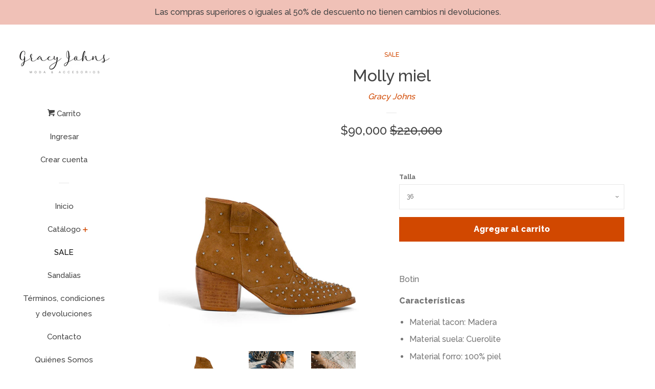

--- FILE ---
content_type: text/html; charset=utf-8
request_url: https://gracyjohns.cl/collections/cyber-sale/products/molly-miel
body_size: 18158
content:
<!doctype html>
<!--[if lt IE 7]><html class="no-js lt-ie9 lt-ie8 lt-ie7" lang="en"> <![endif]-->
<!--[if IE 7]><html class="no-js lt-ie9 lt-ie8" lang="en"> <![endif]-->
<!--[if IE 8]><html class="no-js lt-ie9" lang="en"> <![endif]-->
<!--[if IE 9 ]><html class="ie9 no-js"> <![endif]-->
<!--[if (gt IE 9)|!(IE)]><!--> <html class="no-js"> <!--<![endif]-->
<head>
  <meta name="facebook-domain-verification" content="vqfg9khdb4izkvolp6h88mzwalfk9w" />
  <!-- Basic page needs ================================================== -->
  <meta charset="utf-8">
  <meta http-equiv="X-UA-Compatible" content="IE=edge,chrome=1">

  
  <link rel="shortcut icon" href="//gracyjohns.cl/cdn/shop/files/GJ_32x32.png?v=1614298619" type="image/png" />
  

  <!-- Title and description ================================================== -->
  <title>
  Molly miel &ndash; Gracy Johns
  </title>

  
  <meta name="description" content="Botin Características Material tacon: Madera Material suela: Cuerolite Material forro: 100% piel Material corte: 100% piel ">
  

  <!-- Social meta ================================================== -->
  <!-- /snippets/social-meta-tags.liquid -->




<meta property="og:site_name" content="Gracy Johns">
<meta property="og:url" content="https://gracyjohns.cl/products/molly-miel">
<meta property="og:title" content="Molly miel">
<meta property="og:type" content="product">
<meta property="og:description" content="Botin Características Material tacon: Madera Material suela: Cuerolite Material forro: 100% piel Material corte: 100% piel ">

  <meta property="og:price:amount" content="90,000">
  <meta property="og:price:currency" content="CLP">

<meta property="og:image" content="http://gracyjohns.cl/cdn/shop/products/molly-miel_1200x1200.jpg?v=1591835503"><meta property="og:image" content="http://gracyjohns.cl/cdn/shop/products/molly-miel-2_1200x1200.jpg?v=1591835503"><meta property="og:image" content="http://gracyjohns.cl/cdn/shop/products/molly-miel-3_1200x1200.jpg?v=1591835503">
<meta property="og:image:secure_url" content="https://gracyjohns.cl/cdn/shop/products/molly-miel_1200x1200.jpg?v=1591835503"><meta property="og:image:secure_url" content="https://gracyjohns.cl/cdn/shop/products/molly-miel-2_1200x1200.jpg?v=1591835503"><meta property="og:image:secure_url" content="https://gracyjohns.cl/cdn/shop/products/molly-miel-3_1200x1200.jpg?v=1591835503">


<meta name="twitter:card" content="summary_large_image">
<meta name="twitter:title" content="Molly miel">
<meta name="twitter:description" content="Botin Características Material tacon: Madera Material suela: Cuerolite Material forro: 100% piel Material corte: 100% piel ">


  <!-- Helpers ================================================== -->
  <link rel="canonical" href="https://gracyjohns.cl/products/molly-miel">
  <meta name="viewport" content="width=device-width, initial-scale=1, shrink-to-fit=no">

  
    <!-- Ajaxify Cart Plugin ================================================== -->
    <link href="//gracyjohns.cl/cdn/shop/t/3/assets/ajaxify.scss.css?v=119940873034851235861520369301" rel="stylesheet" type="text/css" media="all" />
  

  <!-- CSS ================================================== -->
  <link href="//gracyjohns.cl/cdn/shop/t/3/assets/timber.scss.css?v=49673280263737234361696021768" rel="stylesheet" type="text/css" media="all" />
  
  
  
  <link href="//fonts.googleapis.com/css?family=Raleway:500,800" rel="stylesheet" type="text/css" media="all" />


  




  <script>
    window.theme = window.theme || {};

    var theme = {
      cartType: 'drawer',
      moneyFormat: "${{amount_no_decimals}}",
      currentTemplate: 'product',
      variables: {
        mediaQuerySmall: 'screen and (max-width: 480px)',
        bpSmall: false
      }
    }

    document.documentElement.className = document.documentElement.className.replace('no-js', 'js');
  </script>

  <!-- Header hook for plugins ================================================== -->
  <script>window.performance && window.performance.mark && window.performance.mark('shopify.content_for_header.start');</script><meta name="facebook-domain-verification" content="06jjp60tkz6i8g0n89d2v7vxdxehy2">
<meta id="shopify-digital-wallet" name="shopify-digital-wallet" content="/28068808/digital_wallets/dialog">
<link rel="alternate" type="application/json+oembed" href="https://gracyjohns.cl/products/molly-miel.oembed">
<script async="async" src="/checkouts/internal/preloads.js?locale=es-CL"></script>
<script id="shopify-features" type="application/json">{"accessToken":"d29b2b69c59ab6fc16ce92087f0cf18e","betas":["rich-media-storefront-analytics"],"domain":"gracyjohns.cl","predictiveSearch":true,"shopId":28068808,"locale":"es"}</script>
<script>var Shopify = Shopify || {};
Shopify.shop = "gracyjohns.myshopify.com";
Shopify.locale = "es";
Shopify.currency = {"active":"CLP","rate":"1.0"};
Shopify.country = "CL";
Shopify.theme = {"name":"Pop","id":31692488747,"schema_name":"Pop","schema_version":"4.1.0","theme_store_id":719,"role":"main"};
Shopify.theme.handle = "null";
Shopify.theme.style = {"id":null,"handle":null};
Shopify.cdnHost = "gracyjohns.cl/cdn";
Shopify.routes = Shopify.routes || {};
Shopify.routes.root = "/";</script>
<script type="module">!function(o){(o.Shopify=o.Shopify||{}).modules=!0}(window);</script>
<script>!function(o){function n(){var o=[];function n(){o.push(Array.prototype.slice.apply(arguments))}return n.q=o,n}var t=o.Shopify=o.Shopify||{};t.loadFeatures=n(),t.autoloadFeatures=n()}(window);</script>
<script id="shop-js-analytics" type="application/json">{"pageType":"product"}</script>
<script defer="defer" async type="module" src="//gracyjohns.cl/cdn/shopifycloud/shop-js/modules/v2/client.init-shop-cart-sync_BauuRneq.es.esm.js"></script>
<script defer="defer" async type="module" src="//gracyjohns.cl/cdn/shopifycloud/shop-js/modules/v2/chunk.common_JQpvZAPo.esm.js"></script>
<script defer="defer" async type="module" src="//gracyjohns.cl/cdn/shopifycloud/shop-js/modules/v2/chunk.modal_Cc_JA9bg.esm.js"></script>
<script type="module">
  await import("//gracyjohns.cl/cdn/shopifycloud/shop-js/modules/v2/client.init-shop-cart-sync_BauuRneq.es.esm.js");
await import("//gracyjohns.cl/cdn/shopifycloud/shop-js/modules/v2/chunk.common_JQpvZAPo.esm.js");
await import("//gracyjohns.cl/cdn/shopifycloud/shop-js/modules/v2/chunk.modal_Cc_JA9bg.esm.js");

  window.Shopify.SignInWithShop?.initShopCartSync?.({"fedCMEnabled":true,"windoidEnabled":true});

</script>
<script id="__st">var __st={"a":28068808,"offset":-10800,"reqid":"f9bf4433-1266-40a1-9675-418566626f37-1769686392","pageurl":"gracyjohns.cl\/collections\/cyber-sale\/products\/molly-miel","u":"7f2266008f47","p":"product","rtyp":"product","rid":4494391771203};</script>
<script>window.ShopifyPaypalV4VisibilityTracking = true;</script>
<script id="captcha-bootstrap">!function(){'use strict';const t='contact',e='account',n='new_comment',o=[[t,t],['blogs',n],['comments',n],[t,'customer']],c=[[e,'customer_login'],[e,'guest_login'],[e,'recover_customer_password'],[e,'create_customer']],r=t=>t.map((([t,e])=>`form[action*='/${t}']:not([data-nocaptcha='true']) input[name='form_type'][value='${e}']`)).join(','),a=t=>()=>t?[...document.querySelectorAll(t)].map((t=>t.form)):[];function s(){const t=[...o],e=r(t);return a(e)}const i='password',u='form_key',d=['recaptcha-v3-token','g-recaptcha-response','h-captcha-response',i],f=()=>{try{return window.sessionStorage}catch{return}},m='__shopify_v',_=t=>t.elements[u];function p(t,e,n=!1){try{const o=window.sessionStorage,c=JSON.parse(o.getItem(e)),{data:r}=function(t){const{data:e,action:n}=t;return t[m]||n?{data:e,action:n}:{data:t,action:n}}(c);for(const[e,n]of Object.entries(r))t.elements[e]&&(t.elements[e].value=n);n&&o.removeItem(e)}catch(o){console.error('form repopulation failed',{error:o})}}const l='form_type',E='cptcha';function T(t){t.dataset[E]=!0}const w=window,h=w.document,L='Shopify',v='ce_forms',y='captcha';let A=!1;((t,e)=>{const n=(g='f06e6c50-85a8-45c8-87d0-21a2b65856fe',I='https://cdn.shopify.com/shopifycloud/storefront-forms-hcaptcha/ce_storefront_forms_captcha_hcaptcha.v1.5.2.iife.js',D={infoText:'Protegido por hCaptcha',privacyText:'Privacidad',termsText:'Términos'},(t,e,n)=>{const o=w[L][v],c=o.bindForm;if(c)return c(t,g,e,D).then(n);var r;o.q.push([[t,g,e,D],n]),r=I,A||(h.body.append(Object.assign(h.createElement('script'),{id:'captcha-provider',async:!0,src:r})),A=!0)});var g,I,D;w[L]=w[L]||{},w[L][v]=w[L][v]||{},w[L][v].q=[],w[L][y]=w[L][y]||{},w[L][y].protect=function(t,e){n(t,void 0,e),T(t)},Object.freeze(w[L][y]),function(t,e,n,w,h,L){const[v,y,A,g]=function(t,e,n){const i=e?o:[],u=t?c:[],d=[...i,...u],f=r(d),m=r(i),_=r(d.filter((([t,e])=>n.includes(e))));return[a(f),a(m),a(_),s()]}(w,h,L),I=t=>{const e=t.target;return e instanceof HTMLFormElement?e:e&&e.form},D=t=>v().includes(t);t.addEventListener('submit',(t=>{const e=I(t);if(!e)return;const n=D(e)&&!e.dataset.hcaptchaBound&&!e.dataset.recaptchaBound,o=_(e),c=g().includes(e)&&(!o||!o.value);(n||c)&&t.preventDefault(),c&&!n&&(function(t){try{if(!f())return;!function(t){const e=f();if(!e)return;const n=_(t);if(!n)return;const o=n.value;o&&e.removeItem(o)}(t);const e=Array.from(Array(32),(()=>Math.random().toString(36)[2])).join('');!function(t,e){_(t)||t.append(Object.assign(document.createElement('input'),{type:'hidden',name:u})),t.elements[u].value=e}(t,e),function(t,e){const n=f();if(!n)return;const o=[...t.querySelectorAll(`input[type='${i}']`)].map((({name:t})=>t)),c=[...d,...o],r={};for(const[a,s]of new FormData(t).entries())c.includes(a)||(r[a]=s);n.setItem(e,JSON.stringify({[m]:1,action:t.action,data:r}))}(t,e)}catch(e){console.error('failed to persist form',e)}}(e),e.submit())}));const S=(t,e)=>{t&&!t.dataset[E]&&(n(t,e.some((e=>e===t))),T(t))};for(const o of['focusin','change'])t.addEventListener(o,(t=>{const e=I(t);D(e)&&S(e,y())}));const B=e.get('form_key'),M=e.get(l),P=B&&M;t.addEventListener('DOMContentLoaded',(()=>{const t=y();if(P)for(const e of t)e.elements[l].value===M&&p(e,B);[...new Set([...A(),...v().filter((t=>'true'===t.dataset.shopifyCaptcha))])].forEach((e=>S(e,t)))}))}(h,new URLSearchParams(w.location.search),n,t,e,['guest_login'])})(!0,!0)}();</script>
<script integrity="sha256-4kQ18oKyAcykRKYeNunJcIwy7WH5gtpwJnB7kiuLZ1E=" data-source-attribution="shopify.loadfeatures" defer="defer" src="//gracyjohns.cl/cdn/shopifycloud/storefront/assets/storefront/load_feature-a0a9edcb.js" crossorigin="anonymous"></script>
<script data-source-attribution="shopify.dynamic_checkout.dynamic.init">var Shopify=Shopify||{};Shopify.PaymentButton=Shopify.PaymentButton||{isStorefrontPortableWallets:!0,init:function(){window.Shopify.PaymentButton.init=function(){};var t=document.createElement("script");t.src="https://gracyjohns.cl/cdn/shopifycloud/portable-wallets/latest/portable-wallets.es.js",t.type="module",document.head.appendChild(t)}};
</script>
<script data-source-attribution="shopify.dynamic_checkout.buyer_consent">
  function portableWalletsHideBuyerConsent(e){var t=document.getElementById("shopify-buyer-consent"),n=document.getElementById("shopify-subscription-policy-button");t&&n&&(t.classList.add("hidden"),t.setAttribute("aria-hidden","true"),n.removeEventListener("click",e))}function portableWalletsShowBuyerConsent(e){var t=document.getElementById("shopify-buyer-consent"),n=document.getElementById("shopify-subscription-policy-button");t&&n&&(t.classList.remove("hidden"),t.removeAttribute("aria-hidden"),n.addEventListener("click",e))}window.Shopify?.PaymentButton&&(window.Shopify.PaymentButton.hideBuyerConsent=portableWalletsHideBuyerConsent,window.Shopify.PaymentButton.showBuyerConsent=portableWalletsShowBuyerConsent);
</script>
<script data-source-attribution="shopify.dynamic_checkout.cart.bootstrap">document.addEventListener("DOMContentLoaded",(function(){function t(){return document.querySelector("shopify-accelerated-checkout-cart, shopify-accelerated-checkout")}if(t())Shopify.PaymentButton.init();else{new MutationObserver((function(e,n){t()&&(Shopify.PaymentButton.init(),n.disconnect())})).observe(document.body,{childList:!0,subtree:!0})}}));
</script>

<script>window.performance && window.performance.mark && window.performance.mark('shopify.content_for_header.end');</script>

  

<!--[if lt IE 9]>
<script src="//cdnjs.cloudflare.com/ajax/libs/html5shiv/3.7.2/html5shiv.min.js" type="text/javascript"></script>
<script src="//gracyjohns.cl/cdn/shop/t/3/assets/respond.min.js?v=52248677837542619231520366508" type="text/javascript"></script>
<link href="//gracyjohns.cl/cdn/shop/t/3/assets/respond-proxy.html" id="respond-proxy" rel="respond-proxy" />
<link href="//gracyjohns.cl/search?q=d32f01623ee78c18523e4e641da8c24b" id="respond-redirect" rel="respond-redirect" />
<script src="//gracyjohns.cl/search?q=d32f01623ee78c18523e4e641da8c24b" type="text/javascript"></script>
<![endif]-->


  
  

  
  <script src="//gracyjohns.cl/cdn/shop/t/3/assets/jquery-2.2.3.min.js?v=58211863146907186831520366506" type="text/javascript"></script>
  <script src="//gracyjohns.cl/cdn/shop/t/3/assets/modernizr.min.js?v=520786850485634651520366507" type="text/javascript"></script>

  <!--[if (gt IE 9)|!(IE)]><!--><script src="//gracyjohns.cl/cdn/shop/t/3/assets/lazysizes.min.js?v=177476512571513845041520366507" async="async"></script><!--<![endif]-->
  <!--[if lte IE 9]><script src="//gracyjohns.cl/cdn/shop/t/3/assets/lazysizes.min.js?v=177476512571513845041520366507"></script><![endif]-->

  <!--[if (gt IE 9)|!(IE)]><!--><script src="//gracyjohns.cl/cdn/shop/t/3/assets/theme.js?v=60008818393914962031520366508" defer="defer"></script><!--<![endif]-->
  <!--[if lte IE 9]><script src="//gracyjohns.cl/cdn/shop/t/3/assets/theme.js?v=60008818393914962031520366508"></script><![endif]-->

<script src="https://cdn.shopify.com/extensions/6c66d7d0-f631-46bf-8039-ad48ac607ad6/forms-2301/assets/shopify-forms-loader.js" type="text/javascript" defer="defer"></script>
<link href="https://monorail-edge.shopifysvc.com" rel="dns-prefetch">
<script>(function(){if ("sendBeacon" in navigator && "performance" in window) {try {var session_token_from_headers = performance.getEntriesByType('navigation')[0].serverTiming.find(x => x.name == '_s').description;} catch {var session_token_from_headers = undefined;}var session_cookie_matches = document.cookie.match(/_shopify_s=([^;]*)/);var session_token_from_cookie = session_cookie_matches && session_cookie_matches.length === 2 ? session_cookie_matches[1] : "";var session_token = session_token_from_headers || session_token_from_cookie || "";function handle_abandonment_event(e) {var entries = performance.getEntries().filter(function(entry) {return /monorail-edge.shopifysvc.com/.test(entry.name);});if (!window.abandonment_tracked && entries.length === 0) {window.abandonment_tracked = true;var currentMs = Date.now();var navigation_start = performance.timing.navigationStart;var payload = {shop_id: 28068808,url: window.location.href,navigation_start,duration: currentMs - navigation_start,session_token,page_type: "product"};window.navigator.sendBeacon("https://monorail-edge.shopifysvc.com/v1/produce", JSON.stringify({schema_id: "online_store_buyer_site_abandonment/1.1",payload: payload,metadata: {event_created_at_ms: currentMs,event_sent_at_ms: currentMs}}));}}window.addEventListener('pagehide', handle_abandonment_event);}}());</script>
<script id="web-pixels-manager-setup">(function e(e,d,r,n,o){if(void 0===o&&(o={}),!Boolean(null===(a=null===(i=window.Shopify)||void 0===i?void 0:i.analytics)||void 0===a?void 0:a.replayQueue)){var i,a;window.Shopify=window.Shopify||{};var t=window.Shopify;t.analytics=t.analytics||{};var s=t.analytics;s.replayQueue=[],s.publish=function(e,d,r){return s.replayQueue.push([e,d,r]),!0};try{self.performance.mark("wpm:start")}catch(e){}var l=function(){var e={modern:/Edge?\/(1{2}[4-9]|1[2-9]\d|[2-9]\d{2}|\d{4,})\.\d+(\.\d+|)|Firefox\/(1{2}[4-9]|1[2-9]\d|[2-9]\d{2}|\d{4,})\.\d+(\.\d+|)|Chrom(ium|e)\/(9{2}|\d{3,})\.\d+(\.\d+|)|(Maci|X1{2}).+ Version\/(15\.\d+|(1[6-9]|[2-9]\d|\d{3,})\.\d+)([,.]\d+|)( \(\w+\)|)( Mobile\/\w+|) Safari\/|Chrome.+OPR\/(9{2}|\d{3,})\.\d+\.\d+|(CPU[ +]OS|iPhone[ +]OS|CPU[ +]iPhone|CPU IPhone OS|CPU iPad OS)[ +]+(15[._]\d+|(1[6-9]|[2-9]\d|\d{3,})[._]\d+)([._]\d+|)|Android:?[ /-](13[3-9]|1[4-9]\d|[2-9]\d{2}|\d{4,})(\.\d+|)(\.\d+|)|Android.+Firefox\/(13[5-9]|1[4-9]\d|[2-9]\d{2}|\d{4,})\.\d+(\.\d+|)|Android.+Chrom(ium|e)\/(13[3-9]|1[4-9]\d|[2-9]\d{2}|\d{4,})\.\d+(\.\d+|)|SamsungBrowser\/([2-9]\d|\d{3,})\.\d+/,legacy:/Edge?\/(1[6-9]|[2-9]\d|\d{3,})\.\d+(\.\d+|)|Firefox\/(5[4-9]|[6-9]\d|\d{3,})\.\d+(\.\d+|)|Chrom(ium|e)\/(5[1-9]|[6-9]\d|\d{3,})\.\d+(\.\d+|)([\d.]+$|.*Safari\/(?![\d.]+ Edge\/[\d.]+$))|(Maci|X1{2}).+ Version\/(10\.\d+|(1[1-9]|[2-9]\d|\d{3,})\.\d+)([,.]\d+|)( \(\w+\)|)( Mobile\/\w+|) Safari\/|Chrome.+OPR\/(3[89]|[4-9]\d|\d{3,})\.\d+\.\d+|(CPU[ +]OS|iPhone[ +]OS|CPU[ +]iPhone|CPU IPhone OS|CPU iPad OS)[ +]+(10[._]\d+|(1[1-9]|[2-9]\d|\d{3,})[._]\d+)([._]\d+|)|Android:?[ /-](13[3-9]|1[4-9]\d|[2-9]\d{2}|\d{4,})(\.\d+|)(\.\d+|)|Mobile Safari.+OPR\/([89]\d|\d{3,})\.\d+\.\d+|Android.+Firefox\/(13[5-9]|1[4-9]\d|[2-9]\d{2}|\d{4,})\.\d+(\.\d+|)|Android.+Chrom(ium|e)\/(13[3-9]|1[4-9]\d|[2-9]\d{2}|\d{4,})\.\d+(\.\d+|)|Android.+(UC? ?Browser|UCWEB|U3)[ /]?(15\.([5-9]|\d{2,})|(1[6-9]|[2-9]\d|\d{3,})\.\d+)\.\d+|SamsungBrowser\/(5\.\d+|([6-9]|\d{2,})\.\d+)|Android.+MQ{2}Browser\/(14(\.(9|\d{2,})|)|(1[5-9]|[2-9]\d|\d{3,})(\.\d+|))(\.\d+|)|K[Aa][Ii]OS\/(3\.\d+|([4-9]|\d{2,})\.\d+)(\.\d+|)/},d=e.modern,r=e.legacy,n=navigator.userAgent;return n.match(d)?"modern":n.match(r)?"legacy":"unknown"}(),u="modern"===l?"modern":"legacy",c=(null!=n?n:{modern:"",legacy:""})[u],f=function(e){return[e.baseUrl,"/wpm","/b",e.hashVersion,"modern"===e.buildTarget?"m":"l",".js"].join("")}({baseUrl:d,hashVersion:r,buildTarget:u}),m=function(e){var d=e.version,r=e.bundleTarget,n=e.surface,o=e.pageUrl,i=e.monorailEndpoint;return{emit:function(e){var a=e.status,t=e.errorMsg,s=(new Date).getTime(),l=JSON.stringify({metadata:{event_sent_at_ms:s},events:[{schema_id:"web_pixels_manager_load/3.1",payload:{version:d,bundle_target:r,page_url:o,status:a,surface:n,error_msg:t},metadata:{event_created_at_ms:s}}]});if(!i)return console&&console.warn&&console.warn("[Web Pixels Manager] No Monorail endpoint provided, skipping logging."),!1;try{return self.navigator.sendBeacon.bind(self.navigator)(i,l)}catch(e){}var u=new XMLHttpRequest;try{return u.open("POST",i,!0),u.setRequestHeader("Content-Type","text/plain"),u.send(l),!0}catch(e){return console&&console.warn&&console.warn("[Web Pixels Manager] Got an unhandled error while logging to Monorail."),!1}}}}({version:r,bundleTarget:l,surface:e.surface,pageUrl:self.location.href,monorailEndpoint:e.monorailEndpoint});try{o.browserTarget=l,function(e){var d=e.src,r=e.async,n=void 0===r||r,o=e.onload,i=e.onerror,a=e.sri,t=e.scriptDataAttributes,s=void 0===t?{}:t,l=document.createElement("script"),u=document.querySelector("head"),c=document.querySelector("body");if(l.async=n,l.src=d,a&&(l.integrity=a,l.crossOrigin="anonymous"),s)for(var f in s)if(Object.prototype.hasOwnProperty.call(s,f))try{l.dataset[f]=s[f]}catch(e){}if(o&&l.addEventListener("load",o),i&&l.addEventListener("error",i),u)u.appendChild(l);else{if(!c)throw new Error("Did not find a head or body element to append the script");c.appendChild(l)}}({src:f,async:!0,onload:function(){if(!function(){var e,d;return Boolean(null===(d=null===(e=window.Shopify)||void 0===e?void 0:e.analytics)||void 0===d?void 0:d.initialized)}()){var d=window.webPixelsManager.init(e)||void 0;if(d){var r=window.Shopify.analytics;r.replayQueue.forEach((function(e){var r=e[0],n=e[1],o=e[2];d.publishCustomEvent(r,n,o)})),r.replayQueue=[],r.publish=d.publishCustomEvent,r.visitor=d.visitor,r.initialized=!0}}},onerror:function(){return m.emit({status:"failed",errorMsg:"".concat(f," has failed to load")})},sri:function(e){var d=/^sha384-[A-Za-z0-9+/=]+$/;return"string"==typeof e&&d.test(e)}(c)?c:"",scriptDataAttributes:o}),m.emit({status:"loading"})}catch(e){m.emit({status:"failed",errorMsg:(null==e?void 0:e.message)||"Unknown error"})}}})({shopId: 28068808,storefrontBaseUrl: "https://gracyjohns.cl",extensionsBaseUrl: "https://extensions.shopifycdn.com/cdn/shopifycloud/web-pixels-manager",monorailEndpoint: "https://monorail-edge.shopifysvc.com/unstable/produce_batch",surface: "storefront-renderer",enabledBetaFlags: ["2dca8a86"],webPixelsConfigList: [{"id":"120029251","configuration":"{\"pixel_id\":\"914788316014370\",\"pixel_type\":\"facebook_pixel\"}","eventPayloadVersion":"v1","runtimeContext":"OPEN","scriptVersion":"ca16bc87fe92b6042fbaa3acc2fbdaa6","type":"APP","apiClientId":2329312,"privacyPurposes":["ANALYTICS","MARKETING","SALE_OF_DATA"],"dataSharingAdjustments":{"protectedCustomerApprovalScopes":["read_customer_address","read_customer_email","read_customer_name","read_customer_personal_data","read_customer_phone"]}},{"id":"99254339","eventPayloadVersion":"v1","runtimeContext":"LAX","scriptVersion":"1","type":"CUSTOM","privacyPurposes":["ANALYTICS"],"name":"Google Analytics tag (migrated)"},{"id":"shopify-app-pixel","configuration":"{}","eventPayloadVersion":"v1","runtimeContext":"STRICT","scriptVersion":"0450","apiClientId":"shopify-pixel","type":"APP","privacyPurposes":["ANALYTICS","MARKETING"]},{"id":"shopify-custom-pixel","eventPayloadVersion":"v1","runtimeContext":"LAX","scriptVersion":"0450","apiClientId":"shopify-pixel","type":"CUSTOM","privacyPurposes":["ANALYTICS","MARKETING"]}],isMerchantRequest: false,initData: {"shop":{"name":"Gracy Johns","paymentSettings":{"currencyCode":"CLP"},"myshopifyDomain":"gracyjohns.myshopify.com","countryCode":"CL","storefrontUrl":"https:\/\/gracyjohns.cl"},"customer":null,"cart":null,"checkout":null,"productVariants":[{"price":{"amount":90000.0,"currencyCode":"CLP"},"product":{"title":"Molly miel","vendor":"Gracy Johns","id":"4494391771203","untranslatedTitle":"Molly miel","url":"\/products\/molly-miel","type":""},"id":"31838554161219","image":{"src":"\/\/gracyjohns.cl\/cdn\/shop\/products\/molly-miel.jpg?v=1591835503"},"sku":"","title":"36","untranslatedTitle":"36"},{"price":{"amount":110000.0,"currencyCode":"CLP"},"product":{"title":"Molly miel","vendor":"Gracy Johns","id":"4494391771203","untranslatedTitle":"Molly miel","url":"\/products\/molly-miel","type":""},"id":"31838554193987","image":{"src":"\/\/gracyjohns.cl\/cdn\/shop\/products\/molly-miel.jpg?v=1591835503"},"sku":"","title":"37","untranslatedTitle":"37"},{"price":{"amount":110000.0,"currencyCode":"CLP"},"product":{"title":"Molly miel","vendor":"Gracy Johns","id":"4494391771203","untranslatedTitle":"Molly miel","url":"\/products\/molly-miel","type":""},"id":"31838554226755","image":{"src":"\/\/gracyjohns.cl\/cdn\/shop\/products\/molly-miel.jpg?v=1591835503"},"sku":"","title":"38","untranslatedTitle":"38"},{"price":{"amount":110000.0,"currencyCode":"CLP"},"product":{"title":"Molly miel","vendor":"Gracy Johns","id":"4494391771203","untranslatedTitle":"Molly miel","url":"\/products\/molly-miel","type":""},"id":"31838554259523","image":{"src":"\/\/gracyjohns.cl\/cdn\/shop\/products\/molly-miel.jpg?v=1591835503"},"sku":"","title":"39","untranslatedTitle":"39"},{"price":{"amount":132000.0,"currencyCode":"CLP"},"product":{"title":"Molly miel","vendor":"Gracy Johns","id":"4494391771203","untranslatedTitle":"Molly miel","url":"\/products\/molly-miel","type":""},"id":"40142513111107","image":{"src":"\/\/gracyjohns.cl\/cdn\/shop\/products\/molly-miel.jpg?v=1591835503"},"sku":"","title":"40","untranslatedTitle":"40"},{"price":{"amount":132000.0,"currencyCode":"CLP"},"product":{"title":"Molly miel","vendor":"Gracy Johns","id":"4494391771203","untranslatedTitle":"Molly miel","url":"\/products\/molly-miel","type":""},"id":"40142513143875","image":{"src":"\/\/gracyjohns.cl\/cdn\/shop\/products\/molly-miel.jpg?v=1591835503"},"sku":"","title":"41","untranslatedTitle":"41"}],"purchasingCompany":null},},"https://gracyjohns.cl/cdn","1d2a099fw23dfb22ep557258f5m7a2edbae",{"modern":"","legacy":""},{"shopId":"28068808","storefrontBaseUrl":"https:\/\/gracyjohns.cl","extensionBaseUrl":"https:\/\/extensions.shopifycdn.com\/cdn\/shopifycloud\/web-pixels-manager","surface":"storefront-renderer","enabledBetaFlags":"[\"2dca8a86\"]","isMerchantRequest":"false","hashVersion":"1d2a099fw23dfb22ep557258f5m7a2edbae","publish":"custom","events":"[[\"page_viewed\",{}],[\"product_viewed\",{\"productVariant\":{\"price\":{\"amount\":90000.0,\"currencyCode\":\"CLP\"},\"product\":{\"title\":\"Molly miel\",\"vendor\":\"Gracy Johns\",\"id\":\"4494391771203\",\"untranslatedTitle\":\"Molly miel\",\"url\":\"\/products\/molly-miel\",\"type\":\"\"},\"id\":\"31838554161219\",\"image\":{\"src\":\"\/\/gracyjohns.cl\/cdn\/shop\/products\/molly-miel.jpg?v=1591835503\"},\"sku\":\"\",\"title\":\"36\",\"untranslatedTitle\":\"36\"}}]]"});</script><script>
  window.ShopifyAnalytics = window.ShopifyAnalytics || {};
  window.ShopifyAnalytics.meta = window.ShopifyAnalytics.meta || {};
  window.ShopifyAnalytics.meta.currency = 'CLP';
  var meta = {"product":{"id":4494391771203,"gid":"gid:\/\/shopify\/Product\/4494391771203","vendor":"Gracy Johns","type":"","handle":"molly-miel","variants":[{"id":31838554161219,"price":9000000,"name":"Molly miel - 36","public_title":"36","sku":""},{"id":31838554193987,"price":11000000,"name":"Molly miel - 37","public_title":"37","sku":""},{"id":31838554226755,"price":11000000,"name":"Molly miel - 38","public_title":"38","sku":""},{"id":31838554259523,"price":11000000,"name":"Molly miel - 39","public_title":"39","sku":""},{"id":40142513111107,"price":13200000,"name":"Molly miel - 40","public_title":"40","sku":""},{"id":40142513143875,"price":13200000,"name":"Molly miel - 41","public_title":"41","sku":""}],"remote":false},"page":{"pageType":"product","resourceType":"product","resourceId":4494391771203,"requestId":"f9bf4433-1266-40a1-9675-418566626f37-1769686392"}};
  for (var attr in meta) {
    window.ShopifyAnalytics.meta[attr] = meta[attr];
  }
</script>
<script class="analytics">
  (function () {
    var customDocumentWrite = function(content) {
      var jquery = null;

      if (window.jQuery) {
        jquery = window.jQuery;
      } else if (window.Checkout && window.Checkout.$) {
        jquery = window.Checkout.$;
      }

      if (jquery) {
        jquery('body').append(content);
      }
    };

    var hasLoggedConversion = function(token) {
      if (token) {
        return document.cookie.indexOf('loggedConversion=' + token) !== -1;
      }
      return false;
    }

    var setCookieIfConversion = function(token) {
      if (token) {
        var twoMonthsFromNow = new Date(Date.now());
        twoMonthsFromNow.setMonth(twoMonthsFromNow.getMonth() + 2);

        document.cookie = 'loggedConversion=' + token + '; expires=' + twoMonthsFromNow;
      }
    }

    var trekkie = window.ShopifyAnalytics.lib = window.trekkie = window.trekkie || [];
    if (trekkie.integrations) {
      return;
    }
    trekkie.methods = [
      'identify',
      'page',
      'ready',
      'track',
      'trackForm',
      'trackLink'
    ];
    trekkie.factory = function(method) {
      return function() {
        var args = Array.prototype.slice.call(arguments);
        args.unshift(method);
        trekkie.push(args);
        return trekkie;
      };
    };
    for (var i = 0; i < trekkie.methods.length; i++) {
      var key = trekkie.methods[i];
      trekkie[key] = trekkie.factory(key);
    }
    trekkie.load = function(config) {
      trekkie.config = config || {};
      trekkie.config.initialDocumentCookie = document.cookie;
      var first = document.getElementsByTagName('script')[0];
      var script = document.createElement('script');
      script.type = 'text/javascript';
      script.onerror = function(e) {
        var scriptFallback = document.createElement('script');
        scriptFallback.type = 'text/javascript';
        scriptFallback.onerror = function(error) {
                var Monorail = {
      produce: function produce(monorailDomain, schemaId, payload) {
        var currentMs = new Date().getTime();
        var event = {
          schema_id: schemaId,
          payload: payload,
          metadata: {
            event_created_at_ms: currentMs,
            event_sent_at_ms: currentMs
          }
        };
        return Monorail.sendRequest("https://" + monorailDomain + "/v1/produce", JSON.stringify(event));
      },
      sendRequest: function sendRequest(endpointUrl, payload) {
        // Try the sendBeacon API
        if (window && window.navigator && typeof window.navigator.sendBeacon === 'function' && typeof window.Blob === 'function' && !Monorail.isIos12()) {
          var blobData = new window.Blob([payload], {
            type: 'text/plain'
          });

          if (window.navigator.sendBeacon(endpointUrl, blobData)) {
            return true;
          } // sendBeacon was not successful

        } // XHR beacon

        var xhr = new XMLHttpRequest();

        try {
          xhr.open('POST', endpointUrl);
          xhr.setRequestHeader('Content-Type', 'text/plain');
          xhr.send(payload);
        } catch (e) {
          console.log(e);
        }

        return false;
      },
      isIos12: function isIos12() {
        return window.navigator.userAgent.lastIndexOf('iPhone; CPU iPhone OS 12_') !== -1 || window.navigator.userAgent.lastIndexOf('iPad; CPU OS 12_') !== -1;
      }
    };
    Monorail.produce('monorail-edge.shopifysvc.com',
      'trekkie_storefront_load_errors/1.1',
      {shop_id: 28068808,
      theme_id: 31692488747,
      app_name: "storefront",
      context_url: window.location.href,
      source_url: "//gracyjohns.cl/cdn/s/trekkie.storefront.a804e9514e4efded663580eddd6991fcc12b5451.min.js"});

        };
        scriptFallback.async = true;
        scriptFallback.src = '//gracyjohns.cl/cdn/s/trekkie.storefront.a804e9514e4efded663580eddd6991fcc12b5451.min.js';
        first.parentNode.insertBefore(scriptFallback, first);
      };
      script.async = true;
      script.src = '//gracyjohns.cl/cdn/s/trekkie.storefront.a804e9514e4efded663580eddd6991fcc12b5451.min.js';
      first.parentNode.insertBefore(script, first);
    };
    trekkie.load(
      {"Trekkie":{"appName":"storefront","development":false,"defaultAttributes":{"shopId":28068808,"isMerchantRequest":null,"themeId":31692488747,"themeCityHash":"2657010374316592233","contentLanguage":"es","currency":"CLP","eventMetadataId":"353889a7-5a1d-48d4-b524-c9010b47e555"},"isServerSideCookieWritingEnabled":true,"monorailRegion":"shop_domain","enabledBetaFlags":["65f19447","b5387b81"]},"Session Attribution":{},"S2S":{"facebookCapiEnabled":true,"source":"trekkie-storefront-renderer","apiClientId":580111}}
    );

    var loaded = false;
    trekkie.ready(function() {
      if (loaded) return;
      loaded = true;

      window.ShopifyAnalytics.lib = window.trekkie;

      var originalDocumentWrite = document.write;
      document.write = customDocumentWrite;
      try { window.ShopifyAnalytics.merchantGoogleAnalytics.call(this); } catch(error) {};
      document.write = originalDocumentWrite;

      window.ShopifyAnalytics.lib.page(null,{"pageType":"product","resourceType":"product","resourceId":4494391771203,"requestId":"f9bf4433-1266-40a1-9675-418566626f37-1769686392","shopifyEmitted":true});

      var match = window.location.pathname.match(/checkouts\/(.+)\/(thank_you|post_purchase)/)
      var token = match? match[1]: undefined;
      if (!hasLoggedConversion(token)) {
        setCookieIfConversion(token);
        window.ShopifyAnalytics.lib.track("Viewed Product",{"currency":"CLP","variantId":31838554161219,"productId":4494391771203,"productGid":"gid:\/\/shopify\/Product\/4494391771203","name":"Molly miel - 36","price":"90000","sku":"","brand":"Gracy Johns","variant":"36","category":"","nonInteraction":true,"remote":false},undefined,undefined,{"shopifyEmitted":true});
      window.ShopifyAnalytics.lib.track("monorail:\/\/trekkie_storefront_viewed_product\/1.1",{"currency":"CLP","variantId":31838554161219,"productId":4494391771203,"productGid":"gid:\/\/shopify\/Product\/4494391771203","name":"Molly miel - 36","price":"90000","sku":"","brand":"Gracy Johns","variant":"36","category":"","nonInteraction":true,"remote":false,"referer":"https:\/\/gracyjohns.cl\/collections\/cyber-sale\/products\/molly-miel"});
      }
    });


        var eventsListenerScript = document.createElement('script');
        eventsListenerScript.async = true;
        eventsListenerScript.src = "//gracyjohns.cl/cdn/shopifycloud/storefront/assets/shop_events_listener-3da45d37.js";
        document.getElementsByTagName('head')[0].appendChild(eventsListenerScript);

})();</script>
  <script>
  if (!window.ga || (window.ga && typeof window.ga !== 'function')) {
    window.ga = function ga() {
      (window.ga.q = window.ga.q || []).push(arguments);
      if (window.Shopify && window.Shopify.analytics && typeof window.Shopify.analytics.publish === 'function') {
        window.Shopify.analytics.publish("ga_stub_called", {}, {sendTo: "google_osp_migration"});
      }
      console.error("Shopify's Google Analytics stub called with:", Array.from(arguments), "\nSee https://help.shopify.com/manual/promoting-marketing/pixels/pixel-migration#google for more information.");
    };
    if (window.Shopify && window.Shopify.analytics && typeof window.Shopify.analytics.publish === 'function') {
      window.Shopify.analytics.publish("ga_stub_initialized", {}, {sendTo: "google_osp_migration"});
    }
  }
</script>
<script
  defer
  src="https://gracyjohns.cl/cdn/shopifycloud/perf-kit/shopify-perf-kit-3.1.0.min.js"
  data-application="storefront-renderer"
  data-shop-id="28068808"
  data-render-region="gcp-us-central1"
  data-page-type="product"
  data-theme-instance-id="31692488747"
  data-theme-name="Pop"
  data-theme-version="4.1.0"
  data-monorail-region="shop_domain"
  data-resource-timing-sampling-rate="10"
  data-shs="true"
  data-shs-beacon="true"
  data-shs-export-with-fetch="true"
  data-shs-logs-sample-rate="1"
  data-shs-beacon-endpoint="https://gracyjohns.cl/api/collect"
></script>
</head>


<body id="molly-miel" class="template-product" >

  <div id="shopify-section-header" class="shopify-section">





<style>
.site-header {
  
}

@media screen and (max-width: 1024px) {
  .site-header {
    height: 70px;
  }
}



@media screen and (min-width: 1025px) {
  .main-content {
    margin: 90px 0 0 0;
  }

  .site-header {
    height: 100%;
    width: 250px;
    overflow-y: auto;
    left: 0;
    position: fixed;
  }
}

.nav-mobile {
  width: 250px;
}

.page-move--nav .page-element {
  left: 250px;
}

@media screen and (min-width: 1025px) {
  .page-wrapper {
    left: 250px;
    width: calc(100% - 250px);
  }
}

.supports-csstransforms .page-move--nav .page-element {
  left: 0;
  -webkit-transform: translateX(250px);
  -moz-transform: translateX(250px);
  -ms-transform: translateX(250px);
  -o-transform: translateX(250px);
  transform: translateX(250px);
}

@media screen and (min-width: 1025px) {
  .supports-csstransforms .page-move--cart .page-element {
    left: calc(250px / 2);
  }
}

@media screen and (max-width: 1024px) {
  .page-wrapper {
    top: 70px;
  }
}

.page-move--nav .ajaxify-drawer {
  right: -250px;
}

.supports-csstransforms .page-move--nav .ajaxify-drawer {
  right: 0;
  -webkit-transform: translateX(250px);
  -moz-transform: translateX(250px);
  -ms-transform: translateX(250px);
  -o-transform: translateX(250px);
  transform: translateX(250px);
}

@media screen and (max-width: 1024px) {
  .header-logo img {
    max-height: 40px;
  }
}

@media screen and (min-width: 1025px) {
  .header-logo img {
    max-height: none;
  }
}

.nav-bar {
  height: 70px;
}

@media screen and (max-width: 1024px) {
  .cart-toggle,
  .nav-toggle {
    height: 70px;
  }
}
</style>



<div class="nav-mobile">
  <nav class="nav-bar" role="navigation">
    <div class="wrapper">
      



<ul class="site-nav" id="accessibleNav">
  
    
      
        <li>
          <a href="/" class="site-nav__link site-nav__linknodrop">
            Inicio
          </a>
        </li>
      
    
  
    
      
      

      

      <li class="site-nav--has-dropdown">
        <div class="grid--full">
          <div class="grid-item large--one-whole">
            <a href="/collections/all" class="site-nav__linkdrop site-nav__label icon-fallback-text">
              Catálogo
            </a>
            <button type="button" class="btn btn--no-focus site-nav__dropdown-icon--open site-nav__dropdown-toggle icon-fallback-text medium-down--hide" aria-haspopup="true" aria-expanded="false" aria-label="Catálogo Más">
              <span class="icon icon-plus" aria-hidden="true"></span>
            </button>
            <button type="button" class="btn btn--no-focus site-nav__dropdown-icon--open site-nav__dropdown-toggle site-nav__linkdroparrow large--hide icon-fallback-text" aria-haspopup="true" aria-expanded="false" aria-label="Catálogo Más">
              <span class="icon icon-chevron-down" aria-hidden="true"></span>
            </button>
          </div>
        </div>
        <ul class="site-nav__dropdown">
          
            
              <li>
                <a href="/collections/balerinas" class="site-nav__link">
                  Balerinas
                </a>
              </li>
            
          
            
              

              

              <li class="site-nav--has-dropdown">
                <div class="grid--full">
                  <div class="grid-item large--one-whole">
                    <a href="/collections/zapatos" class="site-nav__linkdrop site-nav__label icon-fallback-text">
                      Zapatos
                    </a>
                    <button type="button" class="btn btn--no-focus site-nav__dropdown-icon--open site-nav__dropdown-toggle site-nav__dropdown-toggle--third-level icon-fallback-text medium-down--hide" aria-haspopup="true" aria-expanded="false" aria-label="Zapatos Más">
                      <span class="icon icon-plus" aria-hidden="true"></span>
                    </button>
                    <button type="button" class="btn btn--no-focus site-nav__dropdown-icon--open site-nav__dropdown-toggle site-nav__dropdown-toggle--third-level site-nav__linkdroparrow large--hide icon-fallback-text" aria-haspopup="true" aria-expanded="false" aria-label="Zapatos Más">
                      <span class="icon icon-chevron-down" aria-hidden="true"></span>
                    </button>
                  </div>
                </div>
                <ul class="site-nav__dropdown site-nav__dropdown--inner">
                  
                    <li >
                      <a href="/collections/botines" class="site-nav__link site-nav__link--grandchild">
                        Botines
                      </a>
                    </li>
                  
                    <li >
                      <a href="/collections/botas" class="site-nav__link site-nav__link--grandchild">
                        Botas
                      </a>
                    </li>
                  
                    <li >
                      <a href="/collections/zapatillas" class="site-nav__link site-nav__link--grandchild">
                        Zapatillas
                      </a>
                    </li>
                  
                </ul>
              </li>
            
          
            
              <li>
                <a href="/collections/carteras" class="site-nav__link">
                  Carteras
                </a>
              </li>
            
          
            
              <li>
                <a href="/collections/vestuario" class="site-nav__link">
                  Vestuario
                </a>
              </li>
            
          
        </ul>
      </li>
    
  
    
      
        <li class="site-nav--active">
          <a href="/collections/cyber-sale" class="site-nav__link" aria-current="page">
            SALE
          </a>
        </li>
      
    
  
    
      
        <li>
          <a href="/collections/sandalias" class="site-nav__link">
            Sandalias
          </a>
        </li>
      
    
  
    
      
        <li>
          <a href="/pages/devoluciones" class="site-nav__link">
            Términos, condiciones y devoluciones
          </a>
        </li>
      
    
  
    
      
        <li>
          <a href="/pages/contacto" class="site-nav__link">
            Contacto
          </a>
        </li>
      
    
  
    
      
        <li>
          <a href="/pages/quienes-somos" class="site-nav__link">
            Quiénes Somos
          </a>
        </li>
      
    
  
  
    
      <li class="large--hide">
        <a href="/account/login" class="site-nav__link">Ingresar</a>
      </li>
      <li class="large--hide">
        <a href="/account/register" class="site-nav__link">Crear cuenta</a>
      </li>
    
  
</ul>

    </div>
  </nav>
</div>

<header class="site-header page-element" role="banner" data-section-id="header" data-section-type="header">
  <div class="nav-bar grid--full large--hide">

    <div class="grid-item one-quarter">
      <button type="button" class="text-link nav-toggle" id="navToggle" aria-expanded="false" aria-controls="accessibleNav">
        <div class="table-contain">
          <div class="table-contain__inner">
            <span class="icon-fallback-text">
              <span class="icon icon-hamburger" aria-hidden="true"></span>
              <span class="fallback-text">Más</span>
            </span>
          </div>
        </div>
      </button>
    </div>

    <div class="grid-item two-quarters">

      <div class="table-contain">
        <div class="table-contain__inner">

        
          <div class="h1 header-logo" itemscope itemtype="http://schema.org/Organization">
        

        
          <a href="/" itemprop="url">
            <img src="//gracyjohns.cl/cdn/shop/files/LOGO-GRACY-JOHNS_1_450x.jpg?v=1614301050" alt="Gracy Johns" itemprop="logo">
          </a>
        

        
          </div>
        

        </div>
      </div>

    </div>

    <div class="grid-item one-quarter">
      <a href="/cart" class="cart-toggle">
      <div class="table-contain">
        <div class="table-contain__inner">
          <span class="icon-fallback-text">
            <span class="icon icon-cart" aria-hidden="true"></span>
            <span class="fallback-text">Carrito</span>
          </span>
        </div>
      </div>
      </a>
    </div>

  </div>

  <div class="wrapper">

    
    <div class="grid--full">
      <div class="grid-item medium-down--hide">
      
        <div class="h1 header-logo" itemscope itemtype="http://schema.org/Organization">
      

      
        
        
<style>
  
  
  @media screen and (min-width: 480px) { 
    #Logo-header {
      max-width: 195px;
      max-height: 52.25867908552075px;
    }
    #LogoWrapper-header {
      max-width: 195px;
    }
   } 
  
  
    
    @media screen and (max-width: 479px) {
      #Logo-header {
        max-width: 450px;
        max-height: 450px;
      }
      #LogoWrapper-header {
        max-width: 450px;
      }
    }
  
</style>


        <div id="LogoWrapper-header" class="logo-wrapper js">
          <a href="/" itemprop="url" style="padding-top:26.79932260795936%;">
            <img id="Logo-header"
                 class="logo lazyload"
                 data-src="//gracyjohns.cl/cdn/shop/files/LOGO-GRACY-JOHNS_1_{width}x.jpg?v=1614301050"
                 data-widths="[195, 380, 575, 720, 900, 1080, 1296, 1512, 1728, 2048]"
                 data-aspectratio=""
                 data-sizes="auto"
                 alt="Gracy Johns"
                 itemprop="logo">
          </a>
        </div>

        <noscript>
          <a href="/" itemprop="url">
            <img src="//gracyjohns.cl/cdn/shop/files/LOGO-GRACY-JOHNS_1_450x.jpg?v=1614301050" alt="Gracy Johns" itemprop="logo">
          </a>
        </noscript>
      

      
        </div>
      
      </div>
    </div>

    

    <div class="medium-down--hide">
      <ul class="site-nav">
        <li>
          <a href="/cart" class="cart-toggle site-nav__link">
            <span class="icon icon-cart" aria-hidden="true"></span>
            Carrito
            <span id="cartCount" class="hidden-count">(0)</span>
          </a>
        </li>
        
          
            <li>
              <a href="/account/login" class="site-nav__link">Ingresar</a>
            </li>
            <li>
              <a href="/account/register" class="site-nav__link">Crear cuenta</a>
            </li>
          
        
      </ul>

      <hr class="hr--small">
    </div>

    

    <nav class="medium-down--hide" role="navigation">
      



<ul class="site-nav" id="accessibleNav">
  
    
      
        <li>
          <a href="/" class="site-nav__link site-nav__linknodrop">
            Inicio
          </a>
        </li>
      
    
  
    
      
      

      

      <li class="site-nav--has-dropdown">
        <div class="grid--full">
          <div class="grid-item large--one-whole">
            <a href="/collections/all" class="site-nav__linkdrop site-nav__label icon-fallback-text">
              Catálogo
            </a>
            <button type="button" class="btn btn--no-focus site-nav__dropdown-icon--open site-nav__dropdown-toggle icon-fallback-text medium-down--hide" aria-haspopup="true" aria-expanded="false" aria-label="Catálogo Más">
              <span class="icon icon-plus" aria-hidden="true"></span>
            </button>
            <button type="button" class="btn btn--no-focus site-nav__dropdown-icon--open site-nav__dropdown-toggle site-nav__linkdroparrow large--hide icon-fallback-text" aria-haspopup="true" aria-expanded="false" aria-label="Catálogo Más">
              <span class="icon icon-chevron-down" aria-hidden="true"></span>
            </button>
          </div>
        </div>
        <ul class="site-nav__dropdown">
          
            
              <li>
                <a href="/collections/balerinas" class="site-nav__link">
                  Balerinas
                </a>
              </li>
            
          
            
              

              

              <li class="site-nav--has-dropdown">
                <div class="grid--full">
                  <div class="grid-item large--one-whole">
                    <a href="/collections/zapatos" class="site-nav__linkdrop site-nav__label icon-fallback-text">
                      Zapatos
                    </a>
                    <button type="button" class="btn btn--no-focus site-nav__dropdown-icon--open site-nav__dropdown-toggle site-nav__dropdown-toggle--third-level icon-fallback-text medium-down--hide" aria-haspopup="true" aria-expanded="false" aria-label="Zapatos Más">
                      <span class="icon icon-plus" aria-hidden="true"></span>
                    </button>
                    <button type="button" class="btn btn--no-focus site-nav__dropdown-icon--open site-nav__dropdown-toggle site-nav__dropdown-toggle--third-level site-nav__linkdroparrow large--hide icon-fallback-text" aria-haspopup="true" aria-expanded="false" aria-label="Zapatos Más">
                      <span class="icon icon-chevron-down" aria-hidden="true"></span>
                    </button>
                  </div>
                </div>
                <ul class="site-nav__dropdown site-nav__dropdown--inner">
                  
                    <li >
                      <a href="/collections/botines" class="site-nav__link site-nav__link--grandchild">
                        Botines
                      </a>
                    </li>
                  
                    <li >
                      <a href="/collections/botas" class="site-nav__link site-nav__link--grandchild">
                        Botas
                      </a>
                    </li>
                  
                    <li >
                      <a href="/collections/zapatillas" class="site-nav__link site-nav__link--grandchild">
                        Zapatillas
                      </a>
                    </li>
                  
                </ul>
              </li>
            
          
            
              <li>
                <a href="/collections/carteras" class="site-nav__link">
                  Carteras
                </a>
              </li>
            
          
            
              <li>
                <a href="/collections/vestuario" class="site-nav__link">
                  Vestuario
                </a>
              </li>
            
          
        </ul>
      </li>
    
  
    
      
        <li class="site-nav--active">
          <a href="/collections/cyber-sale" class="site-nav__link" aria-current="page">
            SALE
          </a>
        </li>
      
    
  
    
      
        <li>
          <a href="/collections/sandalias" class="site-nav__link">
            Sandalias
          </a>
        </li>
      
    
  
    
      
        <li>
          <a href="/pages/devoluciones" class="site-nav__link">
            Términos, condiciones y devoluciones
          </a>
        </li>
      
    
  
    
      
        <li>
          <a href="/pages/contacto" class="site-nav__link">
            Contacto
          </a>
        </li>
      
    
  
    
      
        <li>
          <a href="/pages/quienes-somos" class="site-nav__link">
            Quiénes Somos
          </a>
        </li>
      
    
  
  
    
      <li class="large--hide">
        <a href="/account/login" class="site-nav__link">Ingresar</a>
      </li>
      <li class="large--hide">
        <a href="/account/register" class="site-nav__link">Crear cuenta</a>
      </li>
    
  
</ul>

    </nav>

  </div>
</header>


</div>

  <div class="page-wrapper page-element">

    <div id="shopify-section-announcement-bar" class="shopify-section">
  
    <style>
      .announcement-bar {
        background-color: #f0c1b7;
      }

      
        @media screen and (min-width: 1025px) {
          .announcement-bar {
            width: calc(100% + 250px);
            margin-left: -250px;
          }
        }
      

      .announcement-bar--link:hover {
        

        
          
          background-color: #e79d8d;
        
      }

      .announcement-bar__message {
        color: #444444;
      }
    </style>

    
      <div class="announcement-bar">
    

      <p class="announcement-bar__message">Las compras superiores o iguales al 50% de descuento no tienen cambios ni devoluciones.</p>

    
      </div>
    

  



</div>

    <main class="main-content" role="main">
      <div class="wrapper">

        <!-- /templates/product.liquid -->


<div id="shopify-section-product-template" class="shopify-section">





<div itemscope itemtype="http://schema.org/Product" id="ProductSection" data-section-id="product-template" data-section-type="product-template" data-zoom-enable="false" data-enable-history-state="true">

  <div class="product-single__header text-center">
    <meta itemprop="url" content="https://gracyjohns.cl/products/molly-miel">
    <meta itemprop="image" content="//gracyjohns.cl/cdn/shop/products/molly-miel_grande.jpg?v=1591835503">

    
      <a href="/collections/cyber-sale" class="collection-title text-center" item-prop="collection">SALE</a>
    

    <h1 itemprop="name" class="product-single__title wvendor">Molly miel</h1>
    
      <p class="product-single__vendor"><a href="/collections/vendors?q=Gracy%20Johns" title="Gracy Johns">Gracy Johns</a></p>
    
    <hr class="hr--small">

    

    <div class="h2 product-single__price">
      
        <span class="visuallyhidden compare-price-a11y">Precio de oferta</span>
      
      <span class="product-price"  class="on-sale">
        $90.000
      </span>

      
        <span class="visuallyhidden price-a11y">Precio habitual</span>
        <del class="compare-price">$220.000</del>
      
    </div>
  </div>

  <div class="grid product-single">
    <div class="grid-item large--one-half text-center">
      <div class="product-single__photos">
        

        
          
          
<style>
  
  
  
    #ProductImage-14245064835139 {
      max-width: 480px;
      max-height: 351.1111111111111px;
    }
    #ProductImageWrapper-14245064835139 {
      max-width: 480px;
    }
  
  
  
</style>


          <div id="ProductImageWrapper-14245064835139" class="product-single__image-wrapper js" data-image-id="14245064835139">
            <div style="padding-top:73.14814814814815%;">
              <img id="ProductImage-14245064835139"
                   class="product-single__image lazyload"
                   data-src="//gracyjohns.cl/cdn/shop/products/molly-miel_{width}x.jpg?v=1591835503"
                   data-widths="[180, 360, 540, 720, 900, 1080, 1296, 1512, 1728, 2048]"
                   data-aspectratio="1.3670886075949367"
                   data-sizes="auto"
                   
                   alt="Molly miel">
            </div>
          </div>
        
          
          
<style>
  
  
  
    #ProductImage-14245064769603 {
      max-width: 480px;
      max-height: 351.1111111111111px;
    }
    #ProductImageWrapper-14245064769603 {
      max-width: 480px;
    }
  
  
  
</style>


          <div id="ProductImageWrapper-14245064769603" class="product-single__image-wrapper js hide" data-image-id="14245064769603">
            <div style="padding-top:73.14814814814815%;">
              <img id="ProductImage-14245064769603"
                   class="product-single__image lazyload lazypreload"
                   data-src="//gracyjohns.cl/cdn/shop/products/molly-miel-2_{width}x.jpg?v=1591835503"
                   data-widths="[180, 360, 540, 720, 900, 1080, 1296, 1512, 1728, 2048]"
                   data-aspectratio="1.3670886075949367"
                   data-sizes="auto"
                   
                   alt="Molly miel">
            </div>
          </div>
        
          
          
<style>
  
  
  
    #ProductImage-14245064802371 {
      max-width: 404.3681747269891px;
      max-height: 480px;
    }
    #ProductImageWrapper-14245064802371 {
      max-width: 404.3681747269891px;
    }
  
  
  
</style>


          <div id="ProductImageWrapper-14245064802371" class="product-single__image-wrapper js hide" data-image-id="14245064802371">
            <div style="padding-top:118.70370370370371%;">
              <img id="ProductImage-14245064802371"
                   class="product-single__image lazyload lazypreload"
                   data-src="//gracyjohns.cl/cdn/shop/products/molly-miel-3_{width}x.jpg?v=1591835503"
                   data-widths="[180, 360, 540, 720, 900, 1080, 1296, 1512, 1728, 2048]"
                   data-aspectratio="0.8424336973478939"
                   data-sizes="auto"
                   
                   alt="Molly miel">
            </div>
          </div>
        

        <noscript>
          <img src="//gracyjohns.cl/cdn/shop/products/molly-miel_large.jpg?v=1591835503" alt="Molly miel">
        </noscript>
      </div>

      
      
        <ul class="product-single__thumbs grid-uniform" id="productThumbs">

          
            <li class="grid-item one-quarter">
              <a href="//gracyjohns.cl/cdn/shop/products/molly-miel_1024x1024.jpg?v=1591835503" class="product-single__thumb" data-image-id="14245064835139">
                <img src="//gracyjohns.cl/cdn/shop/products/molly-miel_compact.jpg?v=1591835503" alt="Molly miel">
              </a>
            </li>
          
            <li class="grid-item one-quarter">
              <a href="//gracyjohns.cl/cdn/shop/products/molly-miel-2_1024x1024.jpg?v=1591835503" class="product-single__thumb" data-image-id="14245064769603">
                <img src="//gracyjohns.cl/cdn/shop/products/molly-miel-2_compact.jpg?v=1591835503" alt="Molly miel">
              </a>
            </li>
          
            <li class="grid-item one-quarter">
              <a href="//gracyjohns.cl/cdn/shop/products/molly-miel-3_1024x1024.jpg?v=1591835503" class="product-single__thumb" data-image-id="14245064802371">
                <img src="//gracyjohns.cl/cdn/shop/products/molly-miel-3_compact.jpg?v=1591835503" alt="Molly miel">
              </a>
            </li>
          

        </ul>
      
    </div>

    <div class="grid-item large--one-half">

      <div itemprop="offers" itemscope itemtype="http://schema.org/Offer">

        
        

        <meta itemprop="priceCurrency" content="CLP">
        <meta itemprop="price" content="90000.0">

        <link itemprop="availability" href="http://schema.org/InStock">

        
        <form action="/cart/add" method="post" enctype="multipart/form-data" id="addToCartForm-product-template">

          
          <div class="product-single__variants">
            <select name="id" id="ProductSelect-product-template" class="product-single__variants">
              
                

                  
                  <option  selected="selected"  data-sku="" value="31838554161219">36 - $90.000 CLP</option>

                
              
                
                  <option disabled="disabled">
                    37 - Agotado
                  </option>
                
              
                
                  <option disabled="disabled">
                    38 - Agotado
                  </option>
                
              
                
                  <option disabled="disabled">
                    39 - Agotado
                  </option>
                
              
                
                  <option disabled="disabled">
                    40 - Agotado
                  </option>
                
              
                
                  <option disabled="disabled">
                    41 - Agotado
                  </option>
                
              
            </select>
          </div>

          <div class="grid--uniform product-single__addtocart">
            
            <button type="submit" name="add" id="addToCart-product-template" class="btn btn--large btn--full">
              <span class="add-to-cart-text">Agregar al carrito</span>
            </button>
          </div>

        </form>

      </div>

      <div class="product-single__desc rte" itemprop="description">
        <meta charset="utf-8">
<p class="p1"><span class="s1">Botin</span></p>
<p class="p1"><span class="s1"><b>Características</b></span></p>
<ul class="ul1">
<li class="li2"><span class="s1">Material tacon: Madera</span></li>
<li class="li2"><span class="s1">Material suela: Cuerolite</span></li>
<li class="li2"><span class="s1">Material forro: 100% piel</span></li>
<li class="li2"><span class="s1">Material corte: 100% piel </span></li>
</ul>

      </div>

      
        

<div class="social-sharing" data-permalink="https://gracyjohns.cl/products/molly-miel">
  
    <a target="_blank" href="//www.facebook.com/sharer.php?u=https://gracyjohns.cl/products/molly-miel" class="share-facebook">
      <span class="icon icon-facebook" aria-hidden="true"></span>
      <span class="share-title" aria-hidden="true">Compartir</span>
      <span class="visuallyhidden">Compartir en Facebook</span>
    </a>
  

  
    <a target="_blank" href="//twitter.com/share?text=Molly%20miel&amp;url=https://gracyjohns.cl/products/molly-miel" class="share-twitter">
      <span class="icon icon-twitter" aria-hidden="true"></span>
      <span class="share-title" aria-hidden="true">Tuitear</span>
      <span class="visuallyhidden">Tuitear en Twitter</span>
    </a>
  

  
    
      <a target="_blank" href="//pinterest.com/pin/create/button/?url=https://gracyjohns.cl/products/molly-miel&amp;media=http://gracyjohns.cl/cdn/shop/products/molly-miel_1024x1024.jpg?v=1591835503&amp;description=Molly%20miel" class="share-pinterest">
        <span class="icon icon-pinterest" aria-hidden="true"></span>
        <span class="share-title" aria-hidden="true">Hacer pin</span>
        <span class="visuallyhidden">Pinear en Pinterest</span>
      </a>
    
  
</div>

      

    </div>
  </div>
  
    






  <div class="section-header text-center">
    <h2 class="section-header__title">Productos relacionados</h2>
    <hr class="hr--small">
  </div>
  <div class="grid-uniform product-grid">
    
    
    
    
      
        
          
          <div class="grid-item medium-down--one-half large--one-quarter">
            <!-- snippets/product-grid-item.liquid -->
















<div class=" on-sale">
  <div class="product-wrapper">
    <a href="/collections/cyber-sale/products/tacon-chiara" class="product">
      
        
          
          
<style>
  
  
  @media screen and (min-width: 480px) { 
    #ProductImage-28733052256323 {
      max-width: 460px;
      max-height: 336.7654320987654px;
    }
    #ProductImageWrapper-28733052256323 {
      max-width: 460px;
    }
   } 
  
  
    
    @media screen and (max-width: 479px) {
      #ProductImage-28733052256323 {
        max-width: 450px;
        max-height: 450px;
      }
      #ProductImageWrapper-28733052256323 {
        max-width: 450px;
      }
    }
  
</style>

          <div id="ProductImageWrapper-28733052256323" class="product__img-wrapper js">
            <div style="padding-top:73.20987654320987%;">
              <img id="ProductImage-28733052256323"
                   class="product__img lazyload"
                   data-src="//gracyjohns.cl/cdn/shop/products/SANDALIATACONCHIARA3_{width}x.jpg?v=1634067372"
                   data-widths="[180, 360, 470, 600, 750, 940, 1080, 1296, 1512, 1728, 2048]"
                   data-aspectratio="1.3659359190556493"
                   data-sizes="auto"
                   alt="Tacon chiara">
            </div>
          </div>
        
        <noscript>
          <img src="//gracyjohns.cl/cdn/shop/products/SANDALIATACONCHIARA3_large.jpg?v=1634067372" alt="Tacon chiara" class="product__img">
        </noscript>
      
      <div class="product__cover"></div>
      

      <div class="product__details text-center">
        <div class="table-contain">
          <div class="table-contain__inner">
            <p class="h4 product__title">Tacon chiara</p>
            <p class="product__price">
              
                <span class="visuallyhidden">Precio de oferta</span>
              
              
              $56.000
              
                
                <span class="visuallyhidden">Precio habitual</span>
                <del>$140.000</del>
              
            </p>
          </div>
        </div>
      </div>
    
    
      <div class="on-sale-tag text-center">
        <span class="tag" aria-hidden="true">Oferta</span>
      </div>
    
    </a>
  </div>
</div>

          </div>
        
      
    
      
        
          
          <div class="grid-item medium-down--one-half large--one-quarter">
            <!-- snippets/product-grid-item.liquid -->
















<div class=" on-sale">
  <div class="product-wrapper">
    <a href="/collections/cyber-sale/products/lia-pink" class="product">
      
        
          
          
<style>
  
  
  @media screen and (min-width: 480px) { 
    #ProductImage-29865509027907 {
      max-width: 460px;
      max-height: 336.7654320987654px;
    }
    #ProductImageWrapper-29865509027907 {
      max-width: 460px;
    }
   } 
  
  
    
    @media screen and (max-width: 479px) {
      #ProductImage-29865509027907 {
        max-width: 450px;
        max-height: 450px;
      }
      #ProductImageWrapper-29865509027907 {
        max-width: 450px;
      }
    }
  
</style>

          <div id="ProductImageWrapper-29865509027907" class="product__img-wrapper js">
            <div style="padding-top:73.20987654320987%;">
              <img id="ProductImage-29865509027907"
                   class="product__img lazyload"
                   data-src="//gracyjohns.cl/cdn/shop/products/LIAPINK1_{width}x.jpg?v=1661650337"
                   data-widths="[180, 360, 470, 600, 750, 940, 1080, 1296, 1512, 1728, 2048]"
                   data-aspectratio="1.3659359190556493"
                   data-sizes="auto"
                   alt="Lia pink">
            </div>
          </div>
        
        <noscript>
          <img src="//gracyjohns.cl/cdn/shop/products/LIAPINK1_large.jpg?v=1661650337" alt="Lia pink" class="product__img">
        </noscript>
      
      <div class="product__cover"></div>
      

      <div class="product__details text-center">
        <div class="table-contain">
          <div class="table-contain__inner">
            <p class="h4 product__title">Lia pink</p>
            <p class="product__price">
              
                <span class="visuallyhidden">Precio de oferta</span>
              
              
              $56.000
              
                
                <span class="visuallyhidden">Precio habitual</span>
                <del>$140.000</del>
              
            </p>
          </div>
        </div>
      </div>
    
    
      <div class="on-sale-tag text-center">
        <span class="tag" aria-hidden="true">Oferta</span>
      </div>
    
    </a>
  </div>
</div>

          </div>
        
      
    
      
        
          
          <div class="grid-item medium-down--one-half large--one-quarter">
            <!-- snippets/product-grid-item.liquid -->
















<div class=" on-sale">
  <div class="product-wrapper">
    <a href="/collections/cyber-sale/products/plataforma-lizzi" class="product">
      
        
          
          
<style>
  
  
  @media screen and (min-width: 480px) { 
    #ProductImage-28717005471811 {
      max-width: 460px;
      max-height: 336.7654320987654px;
    }
    #ProductImageWrapper-28717005471811 {
      max-width: 460px;
    }
   } 
  
  
    
    @media screen and (max-width: 479px) {
      #ProductImage-28717005471811 {
        max-width: 450px;
        max-height: 450px;
      }
      #ProductImageWrapper-28717005471811 {
        max-width: 450px;
      }
    }
  
</style>

          <div id="ProductImageWrapper-28717005471811" class="product__img-wrapper js">
            <div style="padding-top:73.20987654320987%;">
              <img id="ProductImage-28717005471811"
                   class="product__img lazyload"
                   data-src="//gracyjohns.cl/cdn/shop/products/PLATAFORMALIZZY1_{width}x.jpg?v=1633907050"
                   data-widths="[180, 360, 470, 600, 750, 940, 1080, 1296, 1512, 1728, 2048]"
                   data-aspectratio="1.3659359190556493"
                   data-sizes="auto"
                   alt="Plataforma lizzi">
            </div>
          </div>
        
        <noscript>
          <img src="//gracyjohns.cl/cdn/shop/products/PLATAFORMALIZZY1_large.jpg?v=1633907050" alt="Plataforma lizzi" class="product__img">
        </noscript>
      
      <div class="product__cover"></div>
      

      <div class="product__details text-center">
        <div class="table-contain">
          <div class="table-contain__inner">
            <p class="h4 product__title">Plataforma lizzi</p>
            <p class="product__price">
              
                <span class="visuallyhidden">Precio de oferta</span>
              
              
              $59.200
              
                
                <span class="visuallyhidden">Precio habitual</span>
                <del>$148.000</del>
              
            </p>
          </div>
        </div>
      </div>
    
    
      <div class="on-sale-tag text-center">
        <span class="tag" aria-hidden="true">Oferta</span>
      </div>
    
    </a>
  </div>
</div>

          </div>
        
      
    
      
        
          
          <div class="grid-item medium-down--one-half large--one-quarter">
            <!-- snippets/product-grid-item.liquid -->
















<div class=" sold-out on-sale">
  <div class="product-wrapper">
    <a href="/collections/cyber-sale/products/molly-pink" class="product">
      
        
          
          
<style>
  
  
  @media screen and (min-width: 480px) { 
    #ProductImage-29865512140867 {
      max-width: 460px;
      max-height: 336.3501849568434px;
    }
    #ProductImageWrapper-29865512140867 {
      max-width: 460px;
    }
   } 
  
  
    
    @media screen and (max-width: 479px) {
      #ProductImage-29865512140867 {
        max-width: 450px;
        max-height: 450px;
      }
      #ProductImageWrapper-29865512140867 {
        max-width: 450px;
      }
    }
  
</style>

          <div id="ProductImageWrapper-29865512140867" class="product__img-wrapper js">
            <div style="padding-top:73.11960542540074%;">
              <img id="ProductImage-29865512140867"
                   class="product__img lazyload"
                   data-src="//gracyjohns.cl/cdn/shop/products/MOLLYPINK1_{width}x.jpg?v=1661651103"
                   data-widths="[180, 360, 470, 600, 750, 940, 1080, 1296, 1512, 1728, 2048]"
                   data-aspectratio="1.3676222596964587"
                   data-sizes="auto"
                   alt="Molly pink">
            </div>
          </div>
        
        <noscript>
          <img src="//gracyjohns.cl/cdn/shop/products/MOLLYPINK1_large.jpg?v=1661651103" alt="Molly pink" class="product__img">
        </noscript>
      
      <div class="product__cover"></div>
      

      <div class="product__details text-center">
        <div class="table-contain">
          <div class="table-contain__inner">
            <p class="h4 product__title">Molly pink</p>
            <p class="product__price">
              
                <span class="visuallyhidden">Precio de oferta</span>
              
              
              De $63.000
              
                
                <span class="visuallyhidden">Precio habitual</span>
                <del>$220.000</del>
              
            </p>
          </div>
        </div>
      </div>
    
      <div class="sold-out-tag text-center">
        <span class="tag">Agotado</span>
      </div>
    
    
    </a>
  </div>
</div>

          </div>
        
      
    
      
        
      
    
  </div>


  
</div>


  <script type="application/json" id="ProductJson-product-template">
    {"id":4494391771203,"title":"Molly miel","handle":"molly-miel","description":"\u003cmeta charset=\"utf-8\"\u003e\n\u003cp class=\"p1\"\u003e\u003cspan class=\"s1\"\u003eBotin\u003c\/span\u003e\u003c\/p\u003e\n\u003cp class=\"p1\"\u003e\u003cspan class=\"s1\"\u003e\u003cb\u003eCaracterísticas\u003c\/b\u003e\u003c\/span\u003e\u003c\/p\u003e\n\u003cul class=\"ul1\"\u003e\n\u003cli class=\"li2\"\u003e\u003cspan class=\"s1\"\u003eMaterial tacon: Madera\u003c\/span\u003e\u003c\/li\u003e\n\u003cli class=\"li2\"\u003e\u003cspan class=\"s1\"\u003eMaterial suela: Cuerolite\u003c\/span\u003e\u003c\/li\u003e\n\u003cli class=\"li2\"\u003e\u003cspan class=\"s1\"\u003eMaterial forro: 100% piel\u003c\/span\u003e\u003c\/li\u003e\n\u003cli class=\"li2\"\u003e\u003cspan class=\"s1\"\u003eMaterial corte: 100% piel \u003c\/span\u003e\u003c\/li\u003e\n\u003c\/ul\u003e\n","published_at":"2025-09-30T12:09:58-03:00","created_at":"2020-06-10T20:31:40-04:00","vendor":"Gracy Johns","type":"","tags":[],"price":9000000,"price_min":9000000,"price_max":13200000,"available":true,"price_varies":true,"compare_at_price":22000000,"compare_at_price_min":22000000,"compare_at_price_max":22000000,"compare_at_price_varies":false,"variants":[{"id":31838554161219,"title":"36","option1":"36","option2":null,"option3":null,"sku":"","requires_shipping":true,"taxable":true,"featured_image":null,"available":true,"name":"Molly miel - 36","public_title":"36","options":["36"],"price":9000000,"weight":0,"compare_at_price":22000000,"inventory_management":"shopify","barcode":"","requires_selling_plan":false,"selling_plan_allocations":[]},{"id":31838554193987,"title":"37","option1":"37","option2":null,"option3":null,"sku":"","requires_shipping":true,"taxable":true,"featured_image":null,"available":false,"name":"Molly miel - 37","public_title":"37","options":["37"],"price":11000000,"weight":0,"compare_at_price":22000000,"inventory_management":"shopify","barcode":"","requires_selling_plan":false,"selling_plan_allocations":[]},{"id":31838554226755,"title":"38","option1":"38","option2":null,"option3":null,"sku":"","requires_shipping":true,"taxable":true,"featured_image":null,"available":false,"name":"Molly miel - 38","public_title":"38","options":["38"],"price":11000000,"weight":0,"compare_at_price":22000000,"inventory_management":"shopify","barcode":"","requires_selling_plan":false,"selling_plan_allocations":[]},{"id":31838554259523,"title":"39","option1":"39","option2":null,"option3":null,"sku":"","requires_shipping":true,"taxable":true,"featured_image":null,"available":false,"name":"Molly miel - 39","public_title":"39","options":["39"],"price":11000000,"weight":0,"compare_at_price":22000000,"inventory_management":"shopify","barcode":"","requires_selling_plan":false,"selling_plan_allocations":[]},{"id":40142513111107,"title":"40","option1":"40","option2":null,"option3":null,"sku":"","requires_shipping":true,"taxable":true,"featured_image":null,"available":false,"name":"Molly miel - 40","public_title":"40","options":["40"],"price":13200000,"weight":0,"compare_at_price":22000000,"inventory_management":"shopify","barcode":"","requires_selling_plan":false,"selling_plan_allocations":[]},{"id":40142513143875,"title":"41","option1":"41","option2":null,"option3":null,"sku":"","requires_shipping":true,"taxable":true,"featured_image":null,"available":false,"name":"Molly miel - 41","public_title":"41","options":["41"],"price":13200000,"weight":0,"compare_at_price":22000000,"inventory_management":"shopify","barcode":"","requires_selling_plan":false,"selling_plan_allocations":[]}],"images":["\/\/gracyjohns.cl\/cdn\/shop\/products\/molly-miel.jpg?v=1591835503","\/\/gracyjohns.cl\/cdn\/shop\/products\/molly-miel-2.jpg?v=1591835503","\/\/gracyjohns.cl\/cdn\/shop\/products\/molly-miel-3.jpg?v=1591835503"],"featured_image":"\/\/gracyjohns.cl\/cdn\/shop\/products\/molly-miel.jpg?v=1591835503","options":["Talla"],"media":[{"alt":null,"id":6418269372483,"position":1,"preview_image":{"aspect_ratio":1.367,"height":395,"width":540,"src":"\/\/gracyjohns.cl\/cdn\/shop\/products\/molly-miel.jpg?v=1591835503"},"aspect_ratio":1.367,"height":395,"media_type":"image","src":"\/\/gracyjohns.cl\/cdn\/shop\/products\/molly-miel.jpg?v=1591835503","width":540},{"alt":null,"id":6418269470787,"position":2,"preview_image":{"aspect_ratio":1.367,"height":395,"width":540,"src":"\/\/gracyjohns.cl\/cdn\/shop\/products\/molly-miel-2.jpg?v=1591835503"},"aspect_ratio":1.367,"height":395,"media_type":"image","src":"\/\/gracyjohns.cl\/cdn\/shop\/products\/molly-miel-2.jpg?v=1591835503","width":540},{"alt":null,"id":6418269536323,"position":3,"preview_image":{"aspect_ratio":0.842,"height":641,"width":540,"src":"\/\/gracyjohns.cl\/cdn\/shop\/products\/molly-miel-3.jpg?v=1591835503"},"aspect_ratio":0.842,"height":641,"media_type":"image","src":"\/\/gracyjohns.cl\/cdn\/shop\/products\/molly-miel-3.jpg?v=1591835503","width":540}],"requires_selling_plan":false,"selling_plan_groups":[],"content":"\u003cmeta charset=\"utf-8\"\u003e\n\u003cp class=\"p1\"\u003e\u003cspan class=\"s1\"\u003eBotin\u003c\/span\u003e\u003c\/p\u003e\n\u003cp class=\"p1\"\u003e\u003cspan class=\"s1\"\u003e\u003cb\u003eCaracterísticas\u003c\/b\u003e\u003c\/span\u003e\u003c\/p\u003e\n\u003cul class=\"ul1\"\u003e\n\u003cli class=\"li2\"\u003e\u003cspan class=\"s1\"\u003eMaterial tacon: Madera\u003c\/span\u003e\u003c\/li\u003e\n\u003cli class=\"li2\"\u003e\u003cspan class=\"s1\"\u003eMaterial suela: Cuerolite\u003c\/span\u003e\u003c\/li\u003e\n\u003cli class=\"li2\"\u003e\u003cspan class=\"s1\"\u003eMaterial forro: 100% piel\u003c\/span\u003e\u003c\/li\u003e\n\u003cli class=\"li2\"\u003e\u003cspan class=\"s1\"\u003eMaterial corte: 100% piel \u003c\/span\u003e\u003c\/li\u003e\n\u003c\/ul\u003e\n"}
  </script>



</div>



      </div>

      <div id="shopify-section-footer" class="shopify-section">


<style>
.site-footer {
  padding: 0 0 30px;

  
}

@media screen and (min-width: 1025px) {
  .site-footer {
    
    padding: 60px 0;
  }
}
</style>

<footer class="site-footer small--text-center medium--text-center" role="contentinfo">

  <div class="wrapper">

    <hr class="hr--clear large--hide">

    

    

    
    
    

    

      <div class="text-center">

      

      

        

          <hr class="hr--clear large--hide">

          <h3 class="h5">Conectarse</h3>

          
            <div class="grid">
              <div class="grid-item medium--two-thirds push--medium--one-sixth">
                
  <label class="form-label--hidden">
    <span class="visuallyhidden">Introduzca su e-mail</span>
  </label>


<div class="form-vertical">
  <form method="post" action="/contact#contact_form" id="contact_form" accept-charset="UTF-8" class="contact-form"><input type="hidden" name="form_type" value="customer" /><input type="hidden" name="utf8" value="✓" />
    
    
      <input type="hidden" name="contact[tags]" value="newsletter">
      <div class="input-group">
        <input type="email" value="" placeholder="email@ejemplo.com" name="contact[email]" id="Email" class="input-group-field" aria-label="email@ejemplo.com" autocorrect="off" autocapitalize="off">
        <span class="input-group-btn">
          <button type="submit" class="btn icon-fallback-text" name="commit" id="subscribe">
            <span class="icon icon-chevron-right" aria-hidden="true"></span>
            <span class="fallback-text">Suscribir</span>
          </button>
        </span>
      </div>
    
  </form>
</div>

              </div>
            </div>
          

          

            
            <ul class="inline-list social-icons">
              
              
              
              
              
                <li>
                  <a class="icon-fallback-text" href="https://www.instagram.com/gracyjohns/" title="Gracy Johns en Instagram">
                    <span class="icon icon-instagram" aria-hidden="true"></span>
                    <span class="fallback-text">Instagram</span>
                  </a>
                </li>
              
              
              
              
              
              
            </ul>

          

        

      

      </div>

    

    <hr class="hr--clear">

    

    <div class="text-center">
      
        <ul class="inline-list nav-secondary">
          
            <li><a href="/search">Búsqueda</a></li>
          
            <li><a href="/pages/terminos-y-condiciones">Términos y Condiciones</a></li>
          
            <li><a href="/pages/devoluciones">Devoluciones</a></li>
          
        </ul>
      
    </div>

    
    

    <div class="text-center">
      <small>
        Derechos de autor &copy; 2026 <a href="/" title="">Gracy Johns</a> | <a target="_blank" rel="nofollow" href="http://es.shopify.com?utm_campaign=poweredby&amp;utm_medium=shopify&amp;utm_source=onlinestore">Tecnología de Shopify</a><br>
      </small>
    </div>

  </div>

</footer>


</div>

    </main>

    
    
      <script src="//gracyjohns.cl/cdn/shop/t/3/assets/handlebars.min.js?v=79044469952368397291520366505" type="text/javascript"></script>
      
  <script id="cartTemplate" type="text/template">

  <h1 class="text-center">Carrito de compra</h1>

  
    <form action="/cart" method="post" novalidate>
      <div class="ajaxifyCart--products">
        {{#items}}
        <div class="cart__row" data-line="{{line}}">
          <div class="grid">
            <div class="grid-item medium--two-fifths large--one-fifth text-center">
              <a href="{{url}}" class="ajaxCart--product-image"><img src="{{img}}" alt=""></a>

              <p class="cart__remove"><a href="/cart/change?line={{line}}&amp;quantity=0" class="ajaxifyCart--remove" data-line="{{line}}"><span class="icon icon-cross2" aria-hidden="true"></span> Remove</a></p>
            </div>
            <div class="grid-item medium--three-fifths large--four-fifths">
              <p class="cart__product"><a href="{{ url }}">
                {{name}}
              </a>
              <br><small>{{ variation }}</small></p>

              <div class="grid">

                <div class="grid-item one-half">
                  <span class="cart__mini-labels">Cantidad</span>
                  <div class="ajaxifyCart--qty">
                    <input type="text" name="updates[]" class="ajaxifyCart--num" value="{{itemQty}}" min="0" data-id="{{key}}" data-line="{{line}}"  aria-label="quantity" pattern="[0-9]*">
                    <span class="ajaxifyCart--qty-adjuster ajaxifyCart--add" data-id="{{key}}" data-line="{{line}}" data-qty="{{itemAdd}}"><span class="add">+</span></span>
                    <span class="ajaxifyCart--qty-adjuster ajaxifyCart--minus" data-id="{{key}}" data-line="{{line}}" data-qty="{{itemMinus}}"><span class="minus">-</span></span>
                  </div>
                </div>

                <div class="grid-item one-half text-right">
                  <span class="cart__mini-labels">Total</span>
                  <p>{{ price }}</p>
                </div>

              </div>
            </div>
          </div>
        </div>
        {{/items}}
      </div>

      <div class="cart__row text-center large--text-right">
        
        <h6>Subtotal
        
        <span class="cart__subtotal">{{ totalPrice }}</span></h6>
      </div>

      <div class="cart__row">
        <div class="grid">

          
          
            <div class="grid-item large--one-half text-center large--text-left">
              <label for="cartSpecialInstructions">Instrucciones especiales para el vendedor</label>
              <textarea name="note" class="input-full cart__instructions" id="cartSpecialInstructions"></textarea>
            </div>
          
          

          <div class="grid-item text-center large--text-right large--one-half">

            <input type="submit" class="{{btnClass}}" name="checkout" value="Checkout">

          </div>

        </div>
      </div>
    </form>
  
  </script>
  <script id="drawerTemplate" type="text/template">
  
    <div id="ajaxifyDrawer" class="ajaxify-drawer">
      <div id="ajaxifyCart" class="ajaxifyCart--content {{wrapperClass}}"></div>
    </div>
  
  </script>
  <script id="modalTemplate" type="text/template">
  
    <div id="ajaxifyModal" class="ajaxify-modal">
      <div id="ajaxifyCart" class="ajaxifyCart--content"></div>
    </div>
  
  </script>
  <script id="ajaxifyQty" type="text/template">
  
    <div class="ajaxifyCart--qty">
      <input type="text" class="ajaxifyCart--num" value="{{itemQty}}" min="0" data-id="{{key}}" data-line="{{line}}" aria-label="quantity" pattern="[0-9]*">
      <span class="ajaxifyCart--qty-adjuster ajaxifyCart--add" data-id="{{key}}" data-line="{{line}}" data-qty="{{itemAdd}}">
        <span class="add" aria-hidden="true">+</span>
        <span class="visuallyhidden">Aumentar uno a la cantidad de artículos</span>
      </span>
      <span class="ajaxifyCart--qty-adjuster ajaxifyCart--minus" data-id="{{key}}" data-line="{{line}}" data-qty="{{itemMinus}}">
        <span class="minus" aria-hidden="true">-</span>
        <span class="visuallyhidden">Quitar uno a la cantidad de artículos</span>
      </span>
    </div>
  
  </script>
  <script id="jsQty" type="text/template">
  
    <div class="js-qty">
      <input type="text" class="js--num" value="{{itemQty}}" min="1" data-id="{{key}}" aria-label="quantity" pattern="[0-9]*" name="{{inputName}}" id="{{inputId}}">
      <span class="js--qty-adjuster js--add" data-id="{{key}}" data-qty="{{itemAdd}}">
        <span class="add" aria-hidden="true">+</span>
        <span class="visuallyhidden">Aumentar uno a la cantidad de artículos</span>
      </span>
      <span class="js--qty-adjuster js--minus" data-id="{{key}}" data-qty="{{itemMinus}}">
        <span class="minus" aria-hidden="true">-</span>
        <span class="visuallyhidden">Quitar uno a la cantidad de artículos</span>
      </span>
    </div>
  
  </script>

      <script src="//gracyjohns.cl/cdn/shop/t/3/assets/ajaxify.js?v=47849344041204001251520366512" type="text/javascript"></script>
    

    
      <script src="//gracyjohns.cl/cdn/shop/t/3/assets/jquery.zoom.min.js?v=121149204177333792811520366506" type="text/javascript"></script>
      <script src="//gracyjohns.cl/cdn/shopifycloud/storefront/assets/themes_support/option_selection-b017cd28.js" type="text/javascript"></script>

      <script>
        // Override default values of shop.strings for each template.
        // Alternate product templates can change values of
        // add to cart button, sold out, and unavailable states here.
        theme.productStrings = {
          addToCart: "Agregar al carrito",
          soldOut: "Agotado",
          unavailable: "No disponible"
        };
        theme.mapStrings = {
          addressError: "No se puede encontrar esa dirección",
          addressNoResults: "No results for that address",
          addressQueryLimit: "Se ha excedido el límite de uso de la API de Google . Considere la posibilidad de actualizar a un \u003ca href=\"https:\/\/developers.google.com\/maps\/premium\/usage-limits\"\u003ePlan Premium\u003c\/a\u003e.",
          authError: "Hubo un problema de autenticación con su cuenta de Google Maps API."
        };
      </script>
    

  </div>

<div id="shopify-block-AZFd6aGFnS21FS1hVa__13768625480086291342" class="shopify-block shopify-app-block"><script>
  window['ShopifyForms'] = {
    ...window['ShopifyForms'],
    currentPageType: "product"
  };
</script>


</div></body>
</html>
